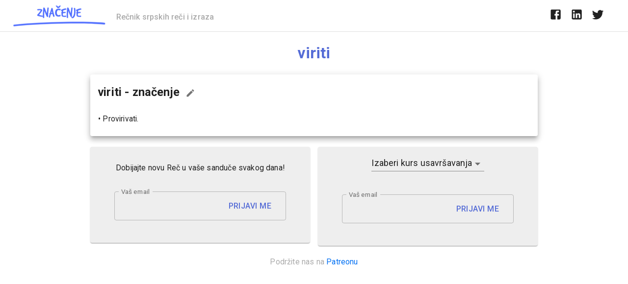

--- FILE ---
content_type: text/html; charset=utf-8
request_url: https://www.google.com/recaptcha/api2/aframe
body_size: 268
content:
<!DOCTYPE HTML><html><head><meta http-equiv="content-type" content="text/html; charset=UTF-8"></head><body><script nonce="Pk79wDrjCxPHnHBbKWiu7Q">/** Anti-fraud and anti-abuse applications only. See google.com/recaptcha */ try{var clients={'sodar':'https://pagead2.googlesyndication.com/pagead/sodar?'};window.addEventListener("message",function(a){try{if(a.source===window.parent){var b=JSON.parse(a.data);var c=clients[b['id']];if(c){var d=document.createElement('img');d.src=c+b['params']+'&rc='+(localStorage.getItem("rc::a")?sessionStorage.getItem("rc::b"):"");window.document.body.appendChild(d);sessionStorage.setItem("rc::e",parseInt(sessionStorage.getItem("rc::e")||0)+1);localStorage.setItem("rc::h",'1769392667674');}}}catch(b){}});window.parent.postMessage("_grecaptcha_ready", "*");}catch(b){}</script></body></html>

--- FILE ---
content_type: text/javascript
request_url: https://znacenje.net/_next/static/chunks/pages/_app-05a4472bc3e8727e.js
body_size: 808
content:
(self.webpackChunk_N_E=self.webpackChunk_N_E||[]).push([[888],{1118:function(n,e,t){(window.__NEXT_P=window.__NEXT_P||[]).push(["/_app",function(){return t(8484)}])},8484:function(n,e,t){"use strict";t.r(e),t.d(e,{default:function(){return o}});var r=t(5893);t(632);function u(n,e,t){return e in n?Object.defineProperty(n,e,{value:t,enumerable:!0,configurable:!0,writable:!0}):n[e]=t,n}function o(n){var e=n.Component,t=n.pageProps;return(0,r.jsx)(e,function(n){for(var e=1;e<arguments.length;e++){var t=null!=arguments[e]?arguments[e]:{},r=Object.keys(t);"function"===typeof Object.getOwnPropertySymbols&&(r=r.concat(Object.getOwnPropertySymbols(t).filter((function(n){return Object.getOwnPropertyDescriptor(t,n).enumerable})))),r.forEach((function(e){u(n,e,t[e])}))}return n}({},t))}},632:function(){}},function(n){var e=function(e){return n(n.s=e)};n.O(0,[774,179],(function(){return e(1118),e(880)}));var t=n.O();_N_E=t}]);

--- FILE ---
content_type: text/javascript
request_url: https://znacenje.net/_next/static/chunks/16-9b72acb04f5579a7.js
body_size: 2670
content:
"use strict";(self.webpackChunk_N_E=self.webpackChunk_N_E||[]).push([[16],{8016:function(e,n,t){var i=t(5893),r=t(7294),a=t(9008),o=t.n(a),l=t(9659),s=t(1120),c=t(3457),p=t(6642),x=t(5258),d=t(5834),u=t(1749),h=t(8358),m=t(3832),j=t(253),f=t(2318),g=t(868),k=t(4704),y=t(551),Z=t(3792),v=t(6573),b=t(3597),w=t(6616),z=t(1163),P=t(5291),T=t(4072);t(2882);function S(e,n){(null==n||n>e.length)&&(n=e.length);for(var t=0,i=new Array(n);t<n;t++)i[t]=e[t];return i}function C(e,n){return function(e){if(Array.isArray(e))return e}(e)||function(e,n){var t=null==e?null:"undefined"!==typeof Symbol&&e[Symbol.iterator]||e["@@iterator"];if(null!=t){var i,r,a=[],o=!0,l=!1;try{for(t=t.call(e);!(o=(i=t.next()).done)&&(a.push(i.value),!n||a.length!==n);o=!0);}catch(s){l=!0,r=s}finally{try{o||null==t.return||t.return()}finally{if(l)throw r}}return a}}(e,n)||function(e,n){if(!e)return;if("string"===typeof e)return S(e,n);var t=Object.prototype.toString.call(e).slice(8,-1);"Object"===t&&e.constructor&&(t=e.constructor.name);if("Map"===t||"Set"===t)return Array.from(t);if("Arguments"===t||/^(?:Ui|I)nt(?:8|16|32)(?:Clamped)?Array$/.test(t))return S(e,n)}(e,n)||function(){throw new TypeError("Invalid attempt to destructure non-iterable instance.\\nIn order to be iterable, non-array objects must have a [Symbol.iterator]() method.")}()}function A(){return(0,i.jsxs)(f.Z,{variant:"body2",color:"textSecondary",align:"center",children:["Copyright \xa9 ",(0,i.jsx)(l.Z,{color:"inherit",href:"https://znacenje.net",children:"Znacenje"})," ",(new Date).getFullYear(),"."]})}var N=(0,s.Z)((function(e){return{"@global":{ul:{margin:0,padding:0,listStyle:"none"}},appBar:{backgroundColor:"white",borderBottom:"1px solid ".concat(e.palette.divider)},toolbar:{flexWrap:"wrap"},toolbarLogo:{flexGrow:1},toolbarTitle:{color:"#aaa",fontSize:"16px"},link:{margin:e.spacing(1,1.5)},cardHeader:{backgroundColor:"light"===e.palette.type?e.palette.grey[200]:e.palette.grey[700]},cardPricing:{display:"flex",justifyContent:"center",alignItems:"baseline",marginBottom:e.spacing(2)},footer:(n={borderTop:"1px solid ".concat(e.palette.divider),marginTop:e.spacing(8),paddingTop:e.spacing(3),paddingBottom:e.spacing(3)},t=e.breakpoints.up("sm"),i={paddingTop:e.spacing(6),paddingBottom:e.spacing(6)},t in n?Object.defineProperty(n,t,{value:i,enumerable:!0,configurable:!0,writable:!0}):n[t]=i,n),moreToolsPopper:{zIndex:100}};var n,t,i})),B=[{title:"Popularne re\u010di",items:[{title:"Degutantno",link:"/rec/degutantno/"},{title:"Abacija",link:"/rec/abacija/"},{title:"Raskol",link:"/rec/raskol/"},{title:"Galopirati",link:"/rec/galopirati/"}]},{title:"Alati",items:[{title:"Latinica - \u0106irilica",link:"/alati/konvertor-latinica-cirilica/"},{title:"Prodavnica",link:"https://shop.znacenje.net/"}]},{title:"Igre",items:[{title:"Re\u010dko (doma\u0107i Wordle)",link:"/igre/recko/"}]},{title:"O nama",items:[{title:"Kontaktirajte nas",link:"/kontakt/"},{title:"Podr\u017eite nas",link:"https://www.patreon.com/znacenje"},{title:"Reklamirajte se",link:"/reklamirajte-se/"},{title:"Polisa o po\u0161tovanju privatnosti",link:"/polisa-o-postovanju-privatnosti/"},{title:"Pravila i uslovi kori\u0161\u0107enja",link:"/pravila-uslovi/"}]}];n.Z=(0,z.withRouter)((function(e){var n=e.children,t=e.pageTitle,a=void 0===t?"":t,s=e.metaDescription,z=void 0===s?"Znacenje je online recnik srpskih re\u010di i izraza.":s,S=e.router,I=N(),R=C(r.useState(!1),2),W=(R[0],R[1],r.useRef(null),a?a+" - Zna\u010denje.Net":"Zna\u010denje"),D="https://zna\u010denje.net"+S.pathname;return(0,i.jsxs)(c.Z,{theme:P.Z,children:[(0,i.jsxs)(o(),{children:[(0,i.jsx)("title",{children:W}),(0,i.jsx)("meta",{name:"description",content:z}),(0,i.jsx)("meta",{property:"og:type",content:"website"}),(0,i.jsx)("meta",{property:"og:title",content:W}),(0,i.jsx)("meta",{property:"twitter:title",content:W}),(0,i.jsx)("meta",{name:"og:description",content:z}),(0,i.jsx)("meta",{name:"twitter:description",content:z}),(0,i.jsx)("meta",{name:"viewport",content:"width=device-width, initial-scale=1.0"}),(0,i.jsx)("link",{rel:"apple-touch-icon",sizes:"57x57",href:"/apple-icon-57x57.png"}),(0,i.jsx)("link",{rel:"apple-touch-icon",sizes:"60x60",href:"/apple-icon-60x60.png"}),(0,i.jsx)("link",{rel:"apple-touch-icon",sizes:"72x72",href:"/apple-icon-72x72.png"}),(0,i.jsx)("link",{rel:"apple-touch-icon",sizes:"76x76",href:"/apple-icon-76x76.png"}),(0,i.jsx)("link",{rel:"apple-touch-icon",sizes:"114x114",href:"/apple-icon-114x114.png"}),(0,i.jsx)("link",{rel:"apple-touch-icon",sizes:"120x120",href:"/apple-icon-120x120.png"}),(0,i.jsx)("link",{rel:"apple-touch-icon",sizes:"144x144",href:"/apple-icon-144x144.png"}),(0,i.jsx)("link",{rel:"apple-touch-icon",sizes:"152x152",href:"/apple-icon-152x152.png"}),(0,i.jsx)("link",{rel:"apple-touch-icon",sizes:"180x180",href:"/apple-icon-180x180.png"}),(0,i.jsx)("link",{rel:"icon",type:"image/png",sizes:"192x192",href:"/android-icon-192x192.png"}),(0,i.jsx)("link",{rel:"icon",type:"image/png",sizes:"32x32",href:"/favicon-32x32.png"}),(0,i.jsx)("link",{rel:"icon",type:"image/png",sizes:"96x96",href:"/favicon-96x96.png"}),(0,i.jsx)("link",{rel:"icon",type:"image/png",sizes:"16x16",href:"/favicon-16x16.png"}),(0,i.jsx)("link",{rel:"manifest",href:"/manifest.json"}),(0,i.jsx)("meta",{name:"msapplication-TileColor",content:"#ffffff"}),(0,i.jsx)("meta",{name:"msapplication-TileImage",content:"/ms-icon-144x144.png"}),(0,i.jsx)("meta",{name:"theme-color",content:"#ffffff"})]}),(0,i.jsxs)(r.Fragment,{children:[(0,i.jsx)(d.ZP,{}),(0,i.jsx)(x.Z,{position:"static",color:"default",elevation:0,className:I.appBar,children:(0,i.jsxs)(h.Z,{className:I.toolbar,children:[(0,i.jsx)(l.Z,{href:"/",style:{textDecoration:"none"},children:(0,i.jsx)(T.Z,{})}),(0,i.jsxs)(f.Z,{variant:"h6",color:"inherit",noWrap:!0,className:I.toolbarLogo,children:["\xa0\xa0\xa0",(0,i.jsx)("span",{className:I.toolbarTitle,children:"Re\u010dnik srpskih re\u010di i izraza"})]}),(0,i.jsxs)(p.Z,{xsDown:!0,children:[(0,i.jsx)(j.Z,{m:1,children:(0,i.jsx)(g.ZP,{title:"Podeli na Facebooku",children:(0,i.jsx)(v.Z,{url:D,children:(0,i.jsx)(Z.Z,{})})})}),(0,i.jsx)(j.Z,{m:1,children:(0,i.jsx)(g.ZP,{title:"Podeli na Linkedinu",children:(0,i.jsx)(b.Z,{url:D,children:(0,i.jsx)(y.Z,{})})})}),(0,i.jsx)(j.Z,{m:1,mr:3,children:(0,i.jsx)(g.ZP,{title:"Podeli na Twitteru",children:(0,i.jsx)(w.Z,{url:D,children:(0,i.jsx)(k.Z,{})})})})]})]})}),(0,i.jsx)(m.Z,{maxWidth:"md",component:"main",children:n}),(0,i.jsxs)(m.Z,{maxWidth:"md",component:"footer",className:I.footer,children:[(0,i.jsx)(u.Z,{container:!0,spacing:4,justifyContent:"space-evenly",children:B.map((function(e){return(0,i.jsxs)(u.Z,{item:!0,xs:6,sm:3,children:[(0,i.jsx)(f.Z,{variant:"h6",color:"textPrimary",gutterBottom:!0,children:e.title}),(0,i.jsx)("ul",{children:e.items.map((function(e){return(0,i.jsx)("li",{children:(0,i.jsx)(l.Z,{href:e.link,variant:"subtitle1",color:"textSecondary",target:e.link.startsWith("http")?"_blank":"",children:e.title})},e.link)}))})]},e.title)}))}),(0,i.jsx)(j.Z,{mt:5,children:(0,i.jsx)(A,{})})]})]})]})}))},4072:function(e,n,t){t.d(n,{Z:function(){return a}});var i=t(5893),r=(0,t(1120).Z)((function(e){return{logoFirstPart:{color:e.palette.primary.main},logoSecondPart:{color:"#999"}}}));function a(e){e.dateString,r();return(0,i.jsx)("span",{children:(0,i.jsx)("span",{children:(0,i.jsx)("img",{src:"/images/logo.png",height:52,width:194})})})}},5291:function(e,n,t){var i=t(4224),r=t(907),a=(0,i.Z)({palette:{primary:{main:"#556cd6"},secondary:{main:"#19857b"},error:{main:r.Z.A400},background:{default:"#fff"}},overrides:{MuiTabs:{indicator:{backgroundColor:"#556cd6"}}}});n.Z=a},2882:function(e){e.exports={}}}]);